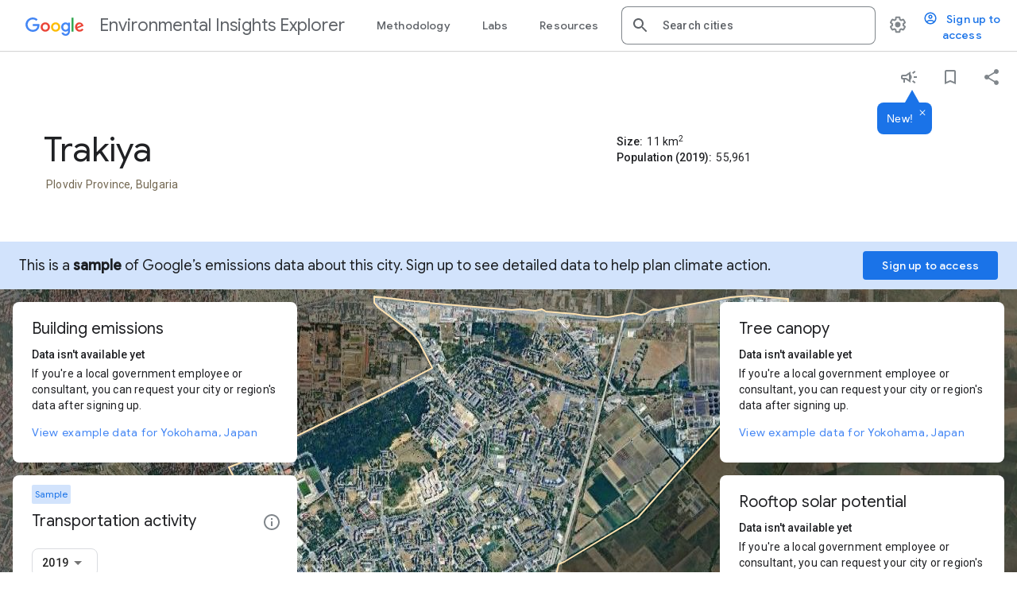

--- FILE ---
content_type: image/svg+xml
request_url: https://www.gstatic.com/environmental-insights-team/icons/icons_core_12.svg
body_size: 6111
content:
<svg>
  <defs>
    <svg id="account_circle" xmlns="http://www.w3.org/2000/svg" width="24" height="24" viewBox="0 0 24 24"><path d="M12 2C6.48 2 2 6.48 2 12s4.48 10 10 10 10-4.48 10-10S17.52 2 12 2zM7.07 18.28c.43-.9 3.05-1.78 4.93-1.78s4.51.88 4.93 1.78C15.57 19.36 13.86 20 12 20s-3.57-.64-4.93-1.72zm11.29-1.45c-1.43-1.74-4.9-2.33-6.36-2.33s-4.93.59-6.36 2.33C4.62 15.49 4 13.82 4 12c0-4.41 3.59-8 8-8s8 3.59 8 8c0 1.82-.62 3.49-1.64 4.83zM12 6c-1.94 0-3.5 1.56-3.5 3.5S10.06 13 12 13s3.5-1.56 3.5-3.5S13.94 6 12 6zm0 5c-.83 0-1.5-.67-1.5-1.5S11.17 8 12 8s1.5.67 1.5 1.5S12.83 11 12 11z"/><path d="M0 0h24v24H0V0z" fill="none"/></svg>
    <svg id="alert" xmlns="http://www.w3.org/2000/svg" width="24" height="24" viewBox="0 0 24 24"><path d="M12 2C6.48 2 2 6.48 2 12s4.48 10 10 10 10-4.48 10-10S17.52 2 12 2zm1 15h-2v-2h2v2zm0-4h-2V7h2v6z"/></svg>
    <svg id="announcement" xmlns="http://www.w3.org/2000/svg" width="24" height="24" viewBox="0 0 24 24"><path d="M0 0h24v24H0z" fill="none"/><path d="M22 11v2h-4v-2h4zm-6 6.61c.96.71 2.21 1.65 3.2 2.39.4-.53.8-1.07 1.2-1.6-.99-.74-2.24-1.68-3.2-2.4-.4.54-.8 1.08-1.2 1.61zM20.4 5.6c-.4-.53-.8-1.07-1.2-1.6-.99.74-2.24 1.68-3.2 2.4.4.53.8 1.07 1.2 1.6.96-.72 2.21-1.65 3.2-2.4zM15.5 12c0 1.33-.58 2.53-1.5 3.34V19l-6-4H7v4H5v-4H4c-1.1 0-2-.9-2-2v-2c0-1.1.9-2 2-2h4l6-4v3.65c.92.82 1.5 2.02 1.5 3.35zM12 8.74l-2.89 1.93-.5.33H4v2h4.61l.5.34L12 15.26V8.74z"/></svg>
    <svg id="arrow_back" xmlns="http://www.w3.org/2000/svg" width="24" height="24" viewBox="0 0 24 24"><path d="M20 11H7.83l5.59-5.59L12 4l-8 8 8 8 1.41-1.41L7.83 13H20v-2z"/></svg>
    <svg id="arrow_down" xmlns="http://www.w3.org/2000/svg" width="24" height="24" viewBox="0 0 24 24"><path d="M16.59 8.59L12 13.17 7.41 8.59 6 10l6 6 6-6z"/></svg>
    <svg id="arrow_down_stem" xmlns="http://www.w3.org/2000/svg" width="24" height="24" viewBox="0 0 24 24"><path d="M20 12l-1.41-1.41L13 16.17V4h-2v12.17l-5.58-5.59L4 12l8 8 8-8z"/></svg>
    <svg id="arrow_drop_down" xmlns="http://www.w3.org/2000/svg" height="24px" viewBox="0 0 24 24" width="24px"><path d="M0 0h24v24H0V0z" fill="none"/><path d="M7 10l5 5 5-5H7z"/></svg>
    <svg id="arrow_drop_up" xmlns="http://www.w3.org/2000/svg" height="24px" viewBox="0 0 24 24" width="24px"><path d="M0 0h24v24H0V0z" fill="none"/><path d="M7 14l5-5 5 5H7z"/></svg>
    <svg id="arrow_right" xmlns="http://www.w3.org/2000/svg" width="24" height="24" viewBox="0 0 24 24"><path fill="none" d="M0 0h24v24H0V0z"/><path d="M14 6l-1.41 1.41L16.17 11H4v2h12.17l-3.58 3.59L14 18l6-6z"/></svg>
    <svg id="assignment_turned_in" xmlns="http://www.w3.org/2000/svg" width="24" height="24" viewBox="0 0 24 24"><path d="M0 0h24v24H0V0z" fill="none"/><path d="M18 9l-1.41-1.42L10 14.17l-2.59-2.58L6 13l4 4zm1-6h-4.18C14.4 1.84 13.3 1 12 1c-1.3 0-2.4.84-2.82 2H5c-.14 0-.27.01-.4.04-.39.08-.74.28-1.01.55-.18.18-.33.4-.43.64-.1.23-.16.49-.16.77v14c0 .27.06.54.16.78s.25.45.43.64c.27.27.62.47 1.01.55.13.02.26.03.4.03h14c1.1 0 2-.9 2-2V5c0-1.1-.9-2-2-2zm-7-.25c.41 0 .75.34.75.75s-.34.75-.75.75-.75-.34-.75-.75.34-.75.75-.75zM19 19H5V5h14v14z"/></svg>
    <svg id="auto_stories" xmlns="http://www.w3.org/2000/svg" height="24" viewBox="0 -960 960 960" width="24"><path d="M480-160q-48-38-104-59t-116-21q-42 0-82.5 11T100-198q-21 11-40.5-1T40-234v-482q0-11 5.5-21T62-752q46-24 96-36t102-12q58 0 113.5 15T480-740v484q51-32 107-48t113-16q36 0 70.5 6t69.5 18v-480q15 5 29.5 10.5T898-752q11 5 16.5 15t5.5 21v482q0 23-19.5 35t-40.5 1q-37-20-77.5-31T700-240q-60 0-116 21t-104 59Zm80-200v-380l200-200v400L560-360Zm-160 65v-396q-33-14-68.5-21.5T260-720q-37 0-72 7t-68 21v397q35-13 69.5-19t70.5-6q36 0 70.5 6t69.5 19Zm0 0v-396 396Z"/></svg>
    <svg id="bar_chart" xmlns="http://www.w3.org/2000/svg" width="24" height="24" viewBox="0 0 24 24"><path d="M5 9.2h3V19H5V9.2zM10.6 5h2.8v14h-2.8V5zm5.6 8H19v6h-2.8v-6z"/></svg>
    <svg id="bookmark" xmlns="http://www.w3.org/2000/svg" width="24" height="24" viewBox="0 0 24 24"><path d="M17 3H7c-1.1 0-1.99.9-1.99 2L5 21l7-3 7 3V5c0-1.1-.9-2-2-2zm0 15l-5-2.18L7 18V5h10v13z"/></svg>
    <svg id="bug" xmlns="http://www.w3.org/2000/svg" width="24" height="24" viewBox="0 0 24 24"><path d="M20 8h-2.81a5.985 5.985 0 0 0-1.82-1.96L17 4.41 15.59 3l-2.17 2.17C12.96 5.06 12.49 5 12 5s-.96.06-1.41.17L8.41 3 7 4.41l1.62 1.63C7.88 6.55 7.26 7.22 6.81 8H4v2h2.09c-.05.33-.09.66-.09 1v1H4v2h2v1c0 .34.04.67.09 1H4v2h2.81c1.04 1.79 2.97 3 5.19 3s4.15-1.21 5.19-3H20v-2h-2.09c.05-.33.09-.66.09-1v-1h2v-2h-2v-1c0-.34-.04-.67-.09-1H20V8zm-4 4v3c0 .22-.03.47-.07.7l-.1.65-.37.65c-.72 1.24-2.04 2-3.46 2s-2.74-.77-3.46-2l-.37-.64-.1-.65A4.27 4.27 0 0 1 8 15v-4c0-.23.03-.48.07-.7l.1-.65.37-.65c.3-.52.72-.97 1.21-1.31l.57-.39.74-.18a3.787 3.787 0 0 1 1.89 0l.68.16.61.42c.5.34.91.78 1.21 1.31l.38.65.1.65c.04.22.07.47.07.69v1z"/><path d="M10 14h4v2h-4zM10 10h4v2h-4z"/></svg>
    <svg id="calendar" xmlns="http://www.w3.org/2000/svg" width="24" height="24" viewBox="0 0 24 24"><path d="M0 0h24v24H0z" fill="none"/><path d="M9 11H7v2h2v-2zm4 0h-2v2h2v-2zm4 0h-2v2h2v-2zm2-7h-1V2h-2v2H8V2H6v2H5c-1.11 0-1.99.9-1.99 2L3 20c0 1.1.89 2 2 2h14c1.1 0 2-.9 2-2V6c0-1.1-.9-2-2-2zm0 16H5V9h14v11z"/></svg>
    <svg id="cancel" xmlns="http://www.w3.org/2000/svg" width="24" height="24" viewBox="0 0 24 24"><path d="M12 2C6.47 2 2 6.47 2 12s4.47 10 10 10 10-4.47 10-10S17.53 2 12 2zm5 13.59L15.59 17 12 13.41 8.41 17 7 15.59 10.59 12 7 8.41 8.41 7 12 10.59 15.59 7 17 8.41 13.41 12 17 15.59z"/></svg>
    <svg id="chevron_left" xmlns="http://www.w3.org/2000/svg" width="24" height="24" viewBox="0 0 24 24"><path d="M0 0h24v24H0V0z" fill="none"/><path d="M16.41 5.41L15 4l-8 8 8 8 1.41-1.41L9.83 12"/></svg>
    <svg id="chevron_right" xmlns="http://www.w3.org/2000/svg" width="24" height="24" viewBox="0 0 24 24"><path d="M0 0h24v24H0V0z" fill="none"/><path d="M7.59 18.59L9 20l8-8-8-8-1.41 1.41L14.17 12"/></svg>
    <svg id="close" xmlns="http://www.w3.org/2000/svg" width="24" height="24" viewBox="0 0 24 24"><path d="M19 6.41L17.59 5 12 10.59 6.41 5 5 6.41 10.59 12 5 17.59 6.41 19 12 13.41 17.59 19 19 17.59 13.41 12z"/></svg>
    <svg id="cloud" xmlns="http://www.w3.org/2000/svg" width="24" height="24" viewBox="0 0 24 24"><path d="M19.35 10.04C18.67 6.59 15.64 4 12 4 9.11 4 6.6 5.64 5.35 8.04 2.34 8.36 0 10.91 0 14c0 3.31 2.69 6 6 6h13c2.76 0 5-2.24 5-5 0-2.64-2.05-4.78-4.65-4.96zM19 18H6c-2.21 0-4-1.79-4-4s1.79-4 4-4h.71C7.37 7.69 9.48 6 12 6c3.04 0 5.5 2.46 5.5 5.5v.5H19c1.66 0 3 1.34 3 3s-1.34 3-3 3z"/></svg>
    <svg id="dataset" xmlns="http://www.w3.org/2000/svg" width="24" height="24"  viewBox="0 -960 960 960"><path d="M280-280h160v-160H280v160Zm240 0h160v-160H520v160ZM280-520h160v-160H280v160Zm240 0h160v-160H520v160ZM200-120q-33 0-56.5-23.5T120-200v-560q0-33 23.5-56.5T200-840h560q33 0 56.5 23.5T840-760v560q0 33-23.5 56.5T760-120H200Zm0-80h560v-560H200v560Zm0-560v560-560Z"/></svg>
    <svg id="directions_car" xmlns="http://www.w3.org/2000/svg" width="24" height="24" viewBox="0 -960 960 960"><path d="M240-200v40q0 17-11.5 28.5T200-120h-40q-17 0-28.5-11.5T120-160v-320l84-240q6-18 21.5-29t34.5-11h440q19 0 34.5 11t21.5 29l84 240v320q0 17-11.5 28.5T800-120h-40q-17 0-28.5-11.5T720-160v-40H240Zm-8-360h496l-42-120H274l-42 120Zm-32 80v200-200Zm100 160q25 0 42.5-17.5T360-380q0-25-17.5-42.5T300-440q-25 0-42.5 17.5T240-380q0 25 17.5 42.5T300-320Zm360 0q25 0 42.5-17.5T720-380q0-25-17.5-42.5T660-440q-25 0-42.5 17.5T600-380q0 25 17.5 42.5T660-320Zm-460 40h560v-200H200v200Z"/></svg>
    <svg id="download" xmlns="http://www.w3.org/2000/svg" width="24" height="24" viewBox="0 0 24 24"><path d="M18.875 15.6875v3.1875H6.125v-3.1875H4v3.1875C4 20.0437 4.9562 21 6.125 21h12.75C20.0437 21 21 20.0437 21 18.875v-3.1875h-2.125zm-1.0625-3.7188l-1.4981-1.498-2.7519 2.7412V4h-2.125v9.2119l-2.7519-2.7413-1.4981 1.4982L12.5 17.2813l5.3125-5.3126z"/></svg>
    <svg id="exit_to_app" xmlns="http://www.w3.org/2000/svg" width="24" height="24" viewBox="0 0 24 24"><path d="M10.09 15.59L11.5 17l5-5-5-5-1.41 1.41L12.67 11H3v2h9.67l-2.58 2.59zM19 3H5c-1.11 0-2 .9-2 2v4h2V5h14v14H5v-4H3v4c0 1.1.89 2 2 2h14c1.1 0 2-.9 2-2V5c0-1.1-.9-2-2-2z"/></svg>
    <svg id="experimental" xmlns="http://www.w3.org/2000/svg" width="24" height="24" viewBox="0 0 24 24"><path d="M20.72 17.71L15 9.82V5.08h2v-2H7v2h2v4.73L3.14 17.9c-.44.61-.5 1.41-.16 2.08.34.67 1.03 1.09 1.78 1.09h14.5c1.1 0 2-.9 2-2 0-.52-.21-1-.54-1.36z"/></svg>
    <svg id="feedback" xmlns="http://www.w3.org/2000/svg" width="24" height="24" viewBox="0 0 24 24"><path d="M11 12h2v2h-2zM11 6h2v4h-2z M20 2H4c-1.1 0-1.99.9-1.99 2L2 22l4-4h14c1.1 0 2-.9 2-2V4c0-1.1-.9-2-2-2zm0 14H5.17l-.59.59-.58.58V4h16v12z"/></svg>
    <svg id="filter_list" xmlns="http://www.w3.org/2000/svg" width="24" height="24" viewBox="0 96 960 960"><path d="M400 816v-80h160v80H400ZM240 616v-80h480v80H240ZM120 416v-80h720v80H120Z"/></svg>
    <svg id="globe" xmlns="http://www.w3.org/2000/svg" width="24" height="24" viewBox="0 0 24 24"><path d="M0 0h24v24H0z" fill="none"/><path d="M11.99 2C6.47 2 2 6.48 2 12s4.47 10 9.99 10C17.52 22 22 17.52 22 12S17.52 2 11.99 2zm6.93 6h-2.95c-.32-1.25-.78-2.45-1.38-3.56 1.84.63 3.37 1.91 4.33 3.56zM12 4.04c.83 1.2 1.48 2.53 1.91 3.96h-3.82c.43-1.43 1.08-2.76 1.91-3.96zM4.26 14C4.1 13.36 4 12.69 4 12s.1-1.36.26-2h3.38c-.08.66-.14 1.32-.14 2 0 .68.06 1.34.14 2H4.26zm.82 2h2.95c.32 1.25.78 2.45 1.38 3.56-1.84-.63-3.37-1.9-4.33-3.56zm2.95-8H5.08c.96-1.66 2.49-2.93 4.33-3.56C8.81 5.55 8.35 6.75 8.03 8zM12 19.96c-.83-1.2-1.48-2.53-1.91-3.96h3.82c-.43 1.43-1.08 2.76-1.91 3.96zM14.34 14H9.66c-.09-.66-.16-1.32-.16-2 0-.68.07-1.35.16-2h4.68c.09.65.16 1.32.16 2 0 .68-.07 1.34-.16 2zm.25 5.56c.6-1.11 1.06-2.31 1.38-3.56h2.95c-.96 1.65-2.49 2.93-4.33 3.56zM16.36 14c.08-.66.14-1.32.14-2 0-.68-.06-1.34-.14-2h3.38c.16.64.26 1.31.26 2s-.1 1.36-.26 2h-3.38z"/></svg>
    <svg id="help" xmlns="http://www.w3.org/2000/svg" width="24" height="24" viewBox="0 0 24 24"><path d="M11 18h2v-2h-2v2zm1-16C6.48 2 2 6.48 2 12s4.48 10 10 10 10-4.48 10-10S17.52 2 12 2zm0 18c-4.41 0-8-3.59-8-8s3.59-8 8-8 8 3.59 8 8-3.59 8-8 8zm0-14c-2.21 0-4 1.79-4 4h2c0-1.1.9-2 2-2s2 .9 2 2c0 2-3 1.75-3 5h2c0-2.25 3-2.5 3-5 0-2.21-1.79-4-4-4z"/></svg>
    <svg id="help_outline" xmlns="http://www.w3.org/2000/svg" width="24" height="24" viewBox="0 0 24 24"><path d="M0 0h24v24H0V0z" fill="none"/><path d="M11 18h2v-2h-2v2zm1-16C6.48 2 2 6.48 2 12s4.48 10 10 10 10-4.48 10-10S17.52 2 12 2zm0 18c-4.41 0-8-3.59-8-8s3.59-8 8-8 8 3.59 8 8-3.59 8-8 8zm0-14c-2.21 0-4 1.79-4 4h2c0-1.1.9-2 2-2s2 .9 2 2c0 2-3 1.75-3 5h2c0-2.25 3-2.5 3-5 0-2.21-1.79-4-4-4z"/></svg>
    <svg id="hide_building_albedo" xmlns="http://www.w3.org/2000/svg" width="24" height="24" fill="none"><g fill="#5F6368" clip-path="url(#a)"><path d="M16.167 8.667c.82 0 1.58-.188 2.28-.563a4.49 4.49 0 0 0 1.678-1.52 4.49 4.49 0 0 0-1.677-1.521 4.763 4.763 0 0 0-2.281-.563c-.82 0-1.58.188-2.282.563a4.49 4.49 0 0 0-1.677 1.52 4.49 4.49 0 0 0 1.677 1.521 4.763 4.763 0 0 0 2.282.563Zm0 1.666c-1.334 0-2.525-.35-3.573-1.052-1.049-.701-1.802-1.6-2.26-2.698.458-1.097 1.211-1.996 2.26-2.698 1.048-.701 2.24-1.052 3.573-1.052 1.333 0 2.524.351 3.573 1.052 1.048.702 1.802 1.601 2.26 2.698-.458 1.098-1.212 1.997-2.26 2.698-1.049.702-2.24 1.052-3.573 1.052Zm0-2.5c-.348 0-.643-.121-.886-.364a1.206 1.206 0 0 1-.364-.886c0-.347.121-.642.364-.885s.538-.365.886-.365c.347 0 .642.122.885.365s.365.538.365.885c0 .348-.122.643-.365.886a1.206 1.206 0 0 1-.885.364Z"/><path fill-rule="evenodd" d="M2 21.167v-8.334l6.667-5 6.666 5v8.334H9.5v-5H7.833v5H2ZM3.667 19.5v-5.833l5-3.75 5 3.75V19.5h-2.5v-5h-5v5h-2.5Z" clip-rule="evenodd"/></g><defs><clipPath id="a"><path fill="#fff" d="M2 2h20v20H2z"/></clipPath></defs></svg>
    <svg id="home" xmlns="http://www.w3.org/2000/svg" width="24" height="24" viewBox="0 0 24 24"><path d="M12 3L4 9v12h6.9942l.0078-7h1.9986l-.0038 7H20V9l-8-6zm6 16h-3v-7H9v7H6v-9l6-4.5 6 4.5v9z"/></svg>
    <svg id="home_colorful" xmlns="http://www.w3.org/2000/svg" width="24" height="24" fill="none"><path fill="#90C3DD" d="M3.667 3.667v6.25L12 3.667H3.667Z"/><path fill="#F46D43" d="M20.333 3.667H12l8.333 6.25v-6.25Z"/><path fill="#5F6368" fill-rule="evenodd" d="M3.667 20.333V9.917L12 3.667l8.333 6.25v10.416h-6.666v-6.666h-3.334v6.666H3.667Zm1.666-1.666V10.75l6.667-5 6.667 5v7.917h-3.334V12H8.667v6.667H5.333Z" clip-rule="evenodd"/><path fill="#FEE090" d="m12 5.75 6.667 5V12H5.333v-1.25l6.667-5Z"/></svg>
    <svg id="home_work" xmlns="http://www.w3.org/2000/svg" width="24" height="24" viewBox="0 0 24 24"><path d="M0 0h24v24H0z" fill="none"/><path d="M17 15h2v2h-2zM17 11h2v2h-2zM17 7h2v2h-2zM13.74 7l1.26.84V7z"/><path d="M10 3v1.51l2 1.33V5h9v14h-4v2h6V3z"/><path d="M8.17 5.7L15 10.25V21H1V10.48L8.17 5.7zM10 19h3v-7.84L8.17 8.09 3 11.38V19h3v-6h4v6z"/></svg>
    <svg id="info" xmlns="http://www.w3.org/2000/svg" width="24" height="24" viewBox="0 0 24 24"><path d="M9 5h2v2H9zM9 9h2v6H9zM10 0C4.48 0 0 4.48 0 10s4.48 10 10 10 10-4.48 10-10S15.52 0 10 0zm0 18c-4.41 0-8-3.59-8-8s3.59-8 8-8 8 3.59 8 8-3.59 8-8 8z"/></svg>
    <svg id="info_nav" xmlns="http://www.w3.org/2000/svg" width="24" height="24" viewBox="0 0 24 24"><path d="M11 7h2v2h-2zM11 11h2v6h-2z M12 2C6.48 2 2 6.48 2 12s4.48 10 10 10 10-4.48 10-10S17.52 2 12 2zm0 18c-4.41 0-8-3.59-8-8s3.59-8 8-8 8 3.59 8 8-3.59 8-8 8z"/></svg>
    <svg id="launch" xmlns="http://www.w3.org/2000/svg" width="24" height="24" viewBox="0 0 24 24"><path d="M0 0h24v24H0V0z" fill="none"/><path d="M19 19H5V5h7V3H5c-1.11 0-2 .9-2 2v14c0 1.1.89 2 2 2h14c1.1 0 2-.9 2-2v-7h-2v7zM14 3v2h3.59l-9.83 9.83 1.41 1.41L19 6.41V10h2V3h-7z"/></svg>
    <svg id="layers" xmlns="http://www.w3.org/2000/svg" height="24px" viewBox="0 0 24 24" width="24px"><path d="M0 0h24v24H0z" fill="none"/><path d="M11.99 18.54l-7.37-5.73L3 14.07l9 7 9-7-1.63-1.27-7.38 5.74zM12 16l7.36-5.73L21 9l-9-7-9 7 1.63 1.27L12 16z"/></svg>
    <svg id="layers_nofill" xmlns="http://www.w3.org/2000/svg" width="24" height="24" viewBox="0 96 960 960"><path d="M480 938 120 658l66-50 294 228 294-228 66 50-360 280Zm0-202L120 456l360-280 360 280-360 280Zm0-280Zm0 178 230-178-230-178-230 178 230 178Z"/></svg>
    <svg id="link" xmlns="http://www.w3.org/2000/svg" width="24" height="24" viewBox="0 0 24 24"><path d="M0 0h24v24H0V0z" fill="none"/><path d="M17 7h-4v2h4c1.65 0 3 1.35 3 3s-1.35 3-3 3h-4v2h4c2.76 0 5-2.24 5-5s-2.24-5-5-5zm-6 8H7c-1.65 0-3-1.35-3-3s1.35-3 3-3h4V7H7c-2.76 0-5 2.24-5 5s2.24 5 5 5h4v-2zm-3-4h8v2H8z"/></svg>
    <svg id="list" xmlns="http://www.w3.org/2000/svg" height="24px" viewBox="0 -960 960 960" width="24px"><path d="M280-600v-80h560v80H280Zm0 160v-80h560v80H280Zm0 160v-80h560v80H280ZM160-600q-17 0-28.5-11.5T120-640q0-17 11.5-28.5T160-680q17 0 28.5 11.5T200-640q0 17-11.5 28.5T160-600Zm0 160q-17 0-28.5-11.5T120-480q0-17 11.5-28.5T160-520q17 0 28.5 11.5T200-480q0 17-11.5 28.5T160-440Zm0 160q-17 0-28.5-11.5T120-320q0-17 11.5-28.5T160-360q17 0 28.5 11.5T200-320q0 17-11.5 28.5T160-280Z"/></svg>
    <svg id="location_city" xmlns="http://www.w3.org/2000/svg" width="24" height="24" viewBox="0 0 24 24"><path d="M0 0h24v24H0V0z" fill="none"/><path d="M15 11V3H9v4H3v14h18V11h-6zm-8 8H5v-2h2v2zm0-4H5v-2h2v2zm0-4H5V9h2v2zm6 8h-2v-2h2v2zm0-4h-2v-2h2v2zm0-4h-2V9h2v2zm0-4h-2V5h2v2zm6 12h-2v-2h2v2zm0-4h-2v-2h2v2z"/></svg>
    <svg id="map" xmlns="http://www.w3.org/2000/svg" height="24px" viewBox="0 -960 960 960" width="24px"><path d="m600-120-240-84-186 72q-20 8-37-4.5T120-170v-560q0-13 7.5-23t20.5-15l212-72 240 84 186-72q20-8 37 4.5t17 33.5v560q0 13-7.5 23T812-192l-212 72Zm-40-98v-468l-160-56v468l160 56Zm80 0 120-40v-474l-120 46v468Zm-440-10 120-46v-468l-120 40v474Zm440-458v468-468Zm-320-56v468-468Z"/></svg>
    <svg id="mapsmode" xmlns="http://www.w3.org/2000/svg" height="24" viewBox="0 -960 960 960" width="24"><path d="M740-446q-8 0-15-5t-10-13q-18-53-44-90t-51-70q-25-33-42.5-69T560-780q0-75 52.5-127.5T740-960q75 0 127.5 52.5T920-780q0 51-17.5 87T860-624q-25 33-51 70t-44 90q-3 8-10 13t-15 5Zm0-270q26 0 45-19t19-45q0-26-19-45t-45-19q-26 0-45 19t-19 45q0 26 19 45t45 19ZM200-120q-33 0-56.5-23.5T120-200v-560q0-33 23.5-56.5T200-840h287q-5 21-5.5 40t-.5 40H200v504l340-341q12 17 24 33l24 32-92 92 240 240h24v-168q26-4 49-24t31-45v237q0 33-23.5 56.5T760-120H200Zm56-80h368L440-384 256-200Z"/></svg>
    <svg id="menu" xmlns="http://www.w3.org/2000/svg" width="24" height="24" viewBox="0 0 24 24"><path d="M3 18h18v-2H3v2zm0-5h18v-2H3v2zm0-7v2h18V6H3z"/></svg>
    <svg id="nature" xmlns="http://www.w3.org/2000/svg" width="24" height="24" viewBox="0 -960 960 960"><path d="M200-80v-80h240v-160h-80q-83 0-141.5-58.5T160-520q0-60 33-110.5t89-73.5q9-75 65.5-125.5T480-880q76 0 132.5 50.5T678-704q56 23 89 73.5T800-520q0 83-58.5 141.5T600-320h-80v160h240v80H200Zm160-320h240q50 0 85-35t35-85q0-36-20.5-66T646-630l-42-18-6-46q-6-45-39.5-75.5T480-800q-45 0-78.5 30.5T362-694l-6 46-42 18q-33 14-53.5 44T240-520q0 50 35 85t85 35Zm120-200Z"/></svg>
    <svg id="nest_sunblock" xmlns="http://www.w3.org/2000/svg" width="24" height="24" viewBox="0 96 960 960"><path d="M80 376V256h80v120H80Zm0 520V776h80v120H80Zm210-433-57-57 85-85 57 57-85 85Zm28 368-85-85 57-57 85 85-57 57Zm2-215v-80h240l-72-96 64-48 120 160q15 20 4 42t-36 22H320Zm500 240q-25 0-42.5-17.5T760 796V356q0-25 17.5-42.5T820 296q25 0 42.5 17.5T880 356v440q0 25-17.5 42.5T820 856ZM80 736v-80q33 0 56.5-23.5T160 576q0-33-23.5-56.5T80 496v-80q66 0 113 47t47 113q0 66-47 113T80 736Z"/></svg>
    <svg id="opacity" xmlns="http://www.w3.org/2000/svg" height="24px" viewBox="0 0 24 24" width="24px"><path d="M24 0H0v24h24V0zm0 0H0v24h24V0zM0 24h24V0H0v24z" fill="none"/><path d="M17.66 8L12 2.35 6.34 8C4.78 9.56 4 11.64 4 13.64s.78 4.11 2.34 5.67 3.61 2.35 5.66 2.35 4.1-.79 5.66-2.35S20 15.64 20 13.64 19.22 9.56 17.66 8zM6 14c.01-2 .62-3.27 1.76-4.4L12 5.27l4.24 4.38C17.38 10.77 17.99 12 18 14H6z"/></svg>
    <svg id="park" xmlns="http://www.w3.org/2000/svg" width="24" height="24" viewBox="0 96 960 960"><path d="M558 976H402V816H120l160-240h-80l280-400 280 400h-80l160 240H558v160ZM270 736h160-76 252-76 160-420Zm0 0h420L530 496h76L480 316 354 496h76L270 736Z"/></svg>
    <svg id="person" xmlns="http://www.w3.org/2000/svg" width="24" height="24" viewBox="0 0 24 24"><path d="M0 0h24v24H0V0z" fill="none"/><path d="M12 6c1.1 0 2 .9 2 2s-.9 2-2 2-2-.9-2-2 .9-2 2-2m0 9c2.7 0 5.8 1.29 6 2v1H6v-.99c.2-.72 3.3-2.01 6-2.01m0-11C9.79 4 8 5.79 8 8s1.79 4 4 4 4-1.79 4-4-1.79-4-4-4zm0 9c-2.67 0-8 1.34-8 4v3h16v-3c0-2.66-5.33-4-8-4z"/></svg>
    <svg id="place" xmlns="http://www.w3.org/2000/svg" width="24" height="24" viewBox="0 0 24 24"><path d="M12 2C8.13 2 5 5.13 5 9c0 5.25 7 13 7 13s7-7.75 7-13c0-3.87-3.13-7-7-7zm0 9.5c-1.38 0-2.5-1.12-2.5-2.5s1.12-2.5 2.5-2.5 2.5 1.12 2.5 2.5-1.12 2.5-2.5 2.5z"/><path d="M0 0h24v24H0z" fill="none"/></svg>
    <svg id="search" xmlns="http://www.w3.org/2000/svg" width="24" height="24" viewBox="0 0 24 24"><path d="M15.5 14h-.79l-.28-.27C15.41 12.59 16 11.11 16 9.5 16 5.91 13.09 3 9.5 3S3 5.91 3 9.5 5.91 16 9.5 16c1.61 0 3.09-.59 4.23-1.57l.27.28v.79l5 4.99L20.49 19l-4.99-5zm-6 0C7.01 14 5 11.99 5 9.5S7.01 5 9.5 5 14 7.01 14 9.5 11.99 14 9.5 14z"/></svg>
    <svg id="settings" xmlns="http://www.w3.org/2000/svg" width="24px" height="24px" viewBox="0 0 24 24"><path d="M13.8482 22.245h-3.7c-.74 0-1.36-.54-1.45-1.27l-.27-1.89c-.27-.14-.53-.29-.79-.46l-1.8.72c-.7.26-1.47-.03-1.81-.65l-1.83-3.17c-.35-.66-.2-1.44.36-1.88l1.53-1.19c-.01-.15-.02-.3-.02-.46 0-.15.01-.31.02-.46l-1.52-1.19c-.59-.45-.74-1.26-.37-1.88l1.85-3.19c.34-.62 1.11-.9 1.79-.63l1.81.73c.26-.17.52-.32.78-.46l.27-1.91c.09-.7.71-1.25 1.44-1.25h3.7c.74 0 1.36.54 1.45 1.27l.27 1.89c.27.14.53.29.79.46l1.8-.72c.71-.26 1.48.03 1.82.65l1.84 3.18c.36.66.2 1.44-.36 1.88l-1.52 1.19c.01.15.02.3.02.46 0 .16-.01.31-.02.46l1.52 1.19c.56.45.72 1.23.37 1.86l-1.86 3.22c-.34.62-1.11.9-1.8.63l-1.8-.72c-.26.17-.52.32-.78.46l-.27 1.91c-.1.68-.72 1.22-1.46 1.22zm-.53-1.53v.02-.02zm-2.64-.02v.02c.01 0 .01-.01 0-.02zm-.06-.45h2.76l.37-2.55.53-.22c.44-.18.88-.44 1.34-.78l.45-.34 2.38.96 1.38-2.4-2.03-1.58.07-.56c.03-.26.06-.51.06-.78s-.03-.53-.06-.78l-.07-.56 2.03-1.58-1.39-2.4-2.39.96-.45-.35c-.42-.32-.87-.58-1.33-.77l-.52-.22-.37-2.55h-2.76l-.37 2.55-.53.21c-.44.19-.88.44-1.34.79l-.45.33-2.38-.95-1.39 2.39 2.03 1.58-.07.56c-.03.26-.06.53-.06.79s.02.53.06.78l.07.56-2.03 1.58 1.38 2.4 2.39-.96.45.35c.43.33.86.58 1.33.77l.53.22.38 2.55zm7.6-2.53c0 .01-.01.02-.01.03l.01-.03zm-12.45-.01l.01.02c0-.01-.01-.02-.01-.02zm12.45-11.44c0 .01.01.02.01.02l-.01-.02zm-12.43-.02l-.01.02s.01-.01.01-.02zm7.52-2.97v.02-.02zm-1.31 5.22a3.5 3.5 0 1 0 0 7c1.933 0 3.5-1.567 3.5-3.5s-1.567-3.5-3.5-3.5z"/></svg>
    <svg id="settings_backup_restore" xmlns="http://www.w3.org/2000/svg" width="24" height="24" viewBox="0 0 24 24"><path d="M0 0h24v24H0V0z" fill="none"/><path d="M14 12c0-1.1-.9-2-2-2s-2 .9-2 2 .9 2 2 2 2-.9 2-2zm-2-9c-4.97 0-9 4.03-9 9H0l4 4 4-4H5c0-3.87 3.13-7 7-7s7 3.13 7 7-3.13 7-7 7c-1.51 0-2.91-.49-4.06-1.3l-1.42 1.44C8.04 20.3 9.94 21 12 21c4.97 0 9-4.03 9-9s-4.03-9-9-9z"/></svg>
    <svg id="share" xmlns="http://www.w3.org/2000/svg" width="24" height="24" viewBox="0 0 24 24"><path d="M18 16.08c-.76 0-1.44.3-1.96.77L8.91 12.7c.05-.23.09-.46.09-.7s-.04-.47-.09-.7l7.05-4.11c.54.5 1.25.81 2.04.81 1.66 0 3-1.34 3-3s-1.34-3-3-3-3 1.34-3 3c0 .24.04.47.09.7L8.04 9.81C7.5 9.31 6.79 9 6 9c-1.66 0-3 1.34-3 3s1.34 3 3 3c.79 0 1.5-.31 2.04-.81l7.12 4.16c-.05.21-.08.43-.08.65 0 1.61 1.31 2.92 2.92 2.92 1.61 0 2.92-1.31 2.92-2.92s-1.31-2.92-2.92-2.92z"/></svg>
    <svg id="sunny" xmlns="http://www.w3.org/2000/svg" width="24" height="24" viewBox="0 -960 960 960"><path d="M440-760v-160h80v160h-80Zm266 110-55-55 112-115 56 57-113 113Zm54 210v-80h160v80H760ZM440-40v-160h80v160h-80ZM254-652 140-763l57-56 113 113-56 54Zm508 512L651-255l54-54 114 110-57 59ZM40-440v-80h160v80H40Zm157 300-56-57 112-112 29 27 29 28-114 114Zm283-100q-100 0-170-70t-70-170q0-100 70-170t170-70q100 0 170 70t70 170q0 100-70 170t-170 70Zm0-80q66 0 113-47t47-113q0-66-47-113t-113-47q-66 0-113 47t-47 113q0 66 47 113t113 47Zm0-160Z"/></svg>
    <svg id="thick_arrow_down" xmlns="http://www.w3.org/2000/svg" width="24" height="24" viewBox="0 0 24 24"><path d="M0 0h24v24H0V0z" fill="none"/><path d="M19 12h-4V6H9v6H5l7 7 7-7z"/></svg>
    <!-- Rotate the up arrow 90 degrees to get it pointing right. -->
    <svg id="thick_arrow_right" xmlns="http://www.w3.org/2000/svg" width="24" height="24" viewBox="0 0 24 24" transform="rotate(90)"><path d="M0 0h24v24H0V0z" fill="none"/><path d="M5 12h4v6h6v-6h4l-7-7-7 7z"/></svg>
    <svg id="thick_arrow_up" xmlns="http://www.w3.org/2000/svg" width="24" height="24" viewBox="0 0 24 24"><path d="M0 0h24v24H0V0z" fill="none"/><path d="M5 12h4v6h6v-6h4l-7-7-7 7z"/></svg>
    <svg id="trending_down" xmlns="http://www.w3.org/2000/svg" width="24" height="24" viewBox="0 0 24 24"><path d="M16 18l2.29-2.29-4.88-4.88-4 4L2 7.41 3.41 6l6 6 4-4 6.3 6.29L22 12v6z"/></svg>
    <svg id="trending_flat" xmlns="http://www.w3.org/2000/svg" width="24" height="24" viewBox="0 0 24 24"><path d="M22 12l-4-4v3H3v2h15v3z"/></svg>
    <svg id="trending_up" xmlns="http://www.w3.org/2000/svg" width="24" height="24" viewBox="0 0 24 24"><path d="M16 6l2.29 2.29-4.88 4.88-4-4L2 16.59 3.41 18l6-6 4 4 6.3-6.29L22 12V6z"/></svg>
    <svg id="tune" xmlns="http://www.w3.org/2000/svg" width="24" height="24" viewBox="0 0 24 24"><path d="M3 17v2h6v-2H3zM3 5v2h10V5H3zm10 16v-2h8v-2h-8v-2h-2v6h2zM7 9v2H3v2h4v2h2V9H7zm14 4v-2H11v2h10zm-6-4h2V7h4V5h-4V3h-2v6z"/></svg>
    <svg id="view_comfy" xmlns="http://www.w3.org/2000/svg" width="24" height="24" viewBox="0 -960 960 960"><path d="M80-160v-640h800v640H80Zm720-360v-200H160v200h640ZM400-240h400v-200H400v200Zm-240 0h160v-200H160v200Z"/></svg>
    <svg id="zoom_in" xmlns="http://www.w3.org/2000/svg" width="24" height="24" viewBox="0 -960 960 960"><path d="M784-120 532-372q-30 24-69 38t-83 14q-109 0-184.5-75.5T120-580q0-109 75.5-184.5T380-840q109 0 184.5 75.5T640-580q0 44-14 83t-38 69l252 252-56 56ZM380-400q75 0 127.5-52.5T560-580q0-75-52.5-127.5T380-760q-75 0-127.5 52.5T200-580q0 75 52.5 127.5T380-400Zm-40-60v-80h-80v-80h80v-80h80v80h80v80h-80v80h-80Z"/></svg>
    <svg id="zoom_out" xmlns="http://www.w3.org/2000/svg" width="24" height="24" viewBox="0 -960 960 960"><path d="M784-120 532-372q-30 24-69 38t-83 14q-109 0-184.5-75.5T120-580q0-109 75.5-184.5T380-840q109 0 184.5 75.5T640-580q0 44-14 83t-38 69l252 252-56 56ZM380-400q75 0 127.5-52.5T560-580q0-75-52.5-127.5T380-760q-75 0-127.5 52.5T200-580q0 75 52.5 127.5T380-400ZM280-540v-80h200v80H280Z"/></svg>
  </defs></svg>
